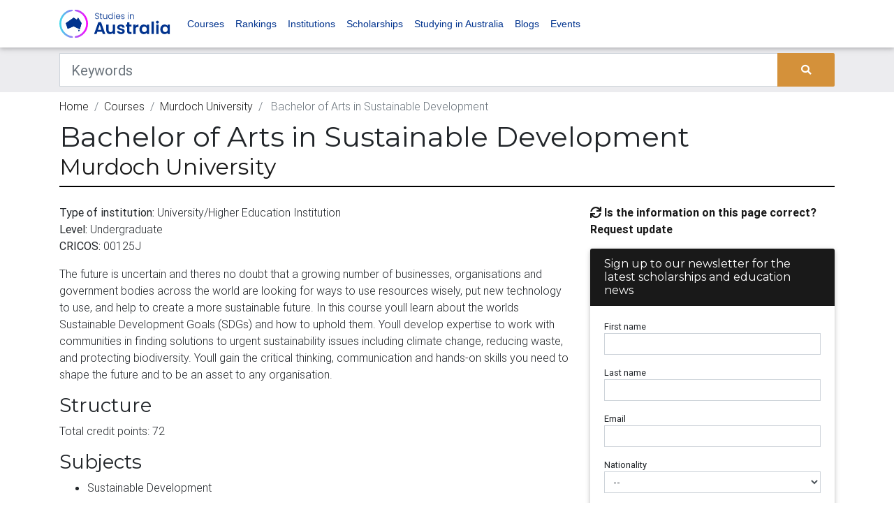

--- FILE ---
content_type: application/javascript; charset=UTF-8
request_url: https://api.livechatinc.com/v3.6/customer/action/get_dynamic_configuration?x-region=&license_id=11099427&client_id=c5e4f61e1a6c3b1521b541bc5c5a2ac5&url=https%3A%2F%2Fwww.studiesinaustralia.com%2Fcourses-in-australia%2Fmurdoch-university%2Fcourses%2Fbachelor-of-arts-in-sustainable-development&channel_type=code&implementation_type=potentially_gtm&jsonp=__hkdrwspsat
body_size: 16
content:
__hkdrwspsat({"error":{"type":"license_not_found","message":"License not found"}});